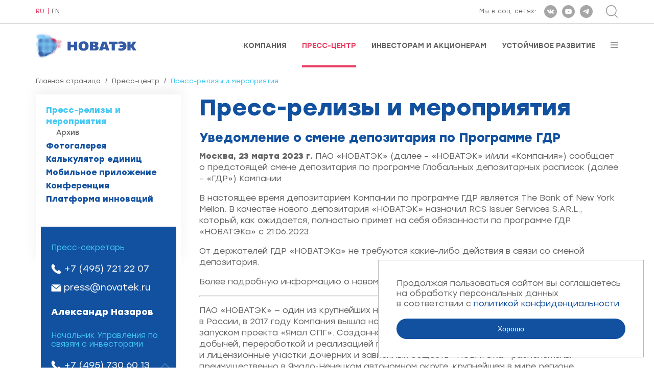

--- FILE ---
content_type: text/html; charset=utf-8
request_url: https://www.novatek.ru/ru/press/releases/index.php?id_4=5613&id_20=396&quarter_3=1&from_4=1
body_size: 7228
content:
<!DOCTYPE HTML>
<!--rbccontents5_ee|7538b56335bedf79e664e2a97ef57453-->
<!--params=71|1|44|1-->
<html lang="ru">
    <head>
        <meta charset="UTF-8">
        <meta http-equiv="X-UA-Compatible" content="ie=edge">
        <meta name="viewport" content="width=device-width, user-scalable=no, initial-scale=1.0, maximum-scale=1.0, minimum-scale=1.0">

        <meta name="keywords" content="">
        <meta name="description" content="">
        <meta property="og:title" content="Пресс-центр : Пресс-релизы и мероприятия | Уведомление о смене депозитария по Программе ГДР"/>
        <meta property="og:image" content="/common/img/novatek_rus_ogimage.jpg"/>
        <meta property="og:type" content="website"/>
        <meta property="og:url" content="https://www.novatek.ru/"/>
        <title>ПАО НОВАТЭК Пресс-центр : Пресс-релизы и мероприятия | Уведомление о смене депозитария по Программе ГДР</title>

        <link rel="icon" href="/common/img/favicon.ico" type="image/x-icon" />
        <link rel="stylesheet" href="/common/font/Gilroy/stylesheet.css">
        <link rel="stylesheet" href="/common/font/Stolzl/stylesheet.css">

        <link rel="stylesheet" href="/common/js/magnificPopup/magnific-popup.css">
        <link rel="stylesheet" href="/common/vendor/slick-slider/slick/slick.css">
        <link rel="stylesheet" href="/common/vendor/slick-slider/slick/slick-theme.css">
        <link rel="stylesheet" href="/common/vendor/malihu-custom-scrollbar-plugin/jquery.mCustomScrollbar.css">
        <link rel="stylesheet" href="/common/vendor/bxslider/dist/jquery.bxslider.min.css">
        <link rel="stylesheet" href="/common/vendor/wowjs/css/libs/animate.css">
        <link rel="stylesheet" href="/common/vendor/jquery-form-styler/dist/jquery.formstyler.css">
        <link rel="stylesheet" href="/common/vendor/jquery-form-styler/dist/jquery.formstyler.theme.css">
        <link rel="stylesheet" href="/common/css/bootstrap-grid.min.css">
        <link rel="stylesheet" href="/common/css/style.css">
        <link rel="stylesheet" href="/common/js/nvtkChart/css/styles.css">
        <script src="/common/vendor/jquery/dist/jquery.min.js"></script>
    </head>
    <body class="ru secondpage-body">
    <div class="wrapper secondpage-template">
        <div class="wrapper-content">
            <div id="topline">
                <div class="cont">
                    <div class="flexrow">
                        <div class="lang">
                            <div id="lang">
                        <a class="active">RU</a>
                                <a href="/en/press/releases/index.php?id_4=5613&amp;id_20=396&amp;quarter_3=1&amp;from_4=1">EN</a>
            </div>                        </div>
                        <div class="right">
                            <div class="soc">
                                <!-- <span id="rbccontents_ee_block.406.CONTENT_TEXT.37.348"></span> -->
<!---->
<style>
.ss.s6:hover {
    background-image: url("/common/upload/ico-t-a.svg"); }
.ss.s6 {
    background-image: url("/common/upload/ico-t.svg"); }
</style>
<span class="text">Мы в соц. сетях:</span>
<a href="https://vk.com/novatek_ru" target="_blank" rel="noopener noreferrer" ><div class="ss s1"></div></a>
<a href="https://www.youtube.com/c/NOVATEKgas" target="_blank" rel="noopener noreferrer" ><div class="ss s2"></div></a>
<!--<a href="https://www.instagram.com/pao_novatek" target="_blank" rel="noopener noreferrer" ><div class="ss s3"></div></a>-->
<!--<a href="https://www.facebook.com/NOVATEK.ru/" target="_blank" rel="noopener noreferrer" ><div class="ss s4"></div></a>-->
<a href="https://www.t.me/novatek_ru/" target="_blank" rel="noopener noreferrer" ><div class="ss s6"></div></a>
                            </div>
                                                        <div class="search">
                                <div class="btn-sr" id="opensearch"></div>
<div class="srform">
    <form action="/ru/search/">
        <div class="closeme" id="closesearch"></div>
        <div class="btncont">
            <input type="submit" value="Найти" class="btn btn-search" title="Найти">
        </div>
        <div class="inp">
            <input type="text" placeholder="Введите поисковый запрос" value="Введите поисковый запрос" onfocus="javascript:this.value=''" name="q_4">
        </div>
    </form>
</div>                            </div>
                                                    </div>
                    </div>
                </div>
            </div>

            <div id="stickplace"></div>
            <div id="stickelement">
                <div id="header">
                    <div class="cont">
                        <div class="flexrow">
                            <a href="/">
                                <!-- <span id="rbccontents_ee_block.408.CONTENT_TEXT.38.349"></span> -->
<!---->
<img src="/common/img/logo.png" alt="" class="logo">
<img src="/common/img/logo-white.png" alt="" class="logo white">

<!--p><img alt="" class="logo" src="/common/upload/img/30-let-logo.png" /> <!--img alt="" class="logo white" src="/common/img/logo-white.png" /--></p-->
                            </a>
                            <div class="menu">
                                <!-- <span id="rbccontents_ee_block.409.ALT_MENU.1"></span> -->
<ul>
			<li >
			<a href="/ru/about/" >Компания</a>
		</li>
			<li class="active">
			<a href="/ru/press/" >Пресс-центр</a>
		</li>
			<li >
			<a href="/ru/investors/" >Инвесторам и акционерам</a>
		</li>
			<li >
			<a href="/ru/esg/" >Устойчивое развитие</a>
		</li>
	</ul>                                                                <div id="burgerbtn"></div>
                                                            </div>
                        </div>
                        <div id="inburger">
                            <div id="closemenu"></div>
                            <div class="scrolledmenu" id="scrollme">
                                <ul class="nav-burg">
			<li>
						<a href="/ru/about/">Компания</a>

			
							<ul>
											<li>
														<a href="/ru/about/company/">О компании</a>

							
														
						</li>
											<li>
														<a href="/ru/about/strategy/">Стратегия бизнеса</a>

							
														
						</li>
											<li>
														<a href="/ru/about/management/">Корпоративное управление</a>

							
														
						</li>
											<li>
														<a href="/ru/about/lng-projects/">СПГ-проекты</a>

							
														
						</li>
											<li>
														<a href="/ru/about/operational-activities/">Операционная деятельность</a>

							
														
						</li>
											<li>
														<a href="/ru/about/assets/">Наши активы</a>

							
														
						</li>
											<li>
														<a href="/ru/about/achievements/">Оценка наших достижений</a>

							
														
						</li>
											<li>
														<a href="/ru/about/tenders/">Закупки и реализация ТМЦ</a>

							
														
						</li>
											<li>
														<a href="/ru/about/career/">Карьера</a>

							
														
						</li>
											<li>
														<a href="/ru/about/hotline/">Горячая линия</a>

							
														
						</li>
											<li>
														<a href="/ru/about/Warning/">Предупреждение о возможных мошеннических действиях</a>

							
														
						</li>
											<li>
														<a href="/ru/about/contacts/">Контактная информация</a>

							
														
						</li>
									</ul>
						
		</li>
			<li>
						<a href="/ru/press/">Пресс-центр</a>

			
							<ul>
											<li>
														<a href="/ru/press/releases/">Пресс-релизы и мероприятия</a>

							
														
						</li>
											<li>
														<a href="/ru/press/photo/">Фотогалерея</a>

							
														
						</li>
											<li>
														<a href="/ru/press/calculator/">Калькулятор единиц</a>

							
														
						</li>
											<li>
														<a href="/ru/press/mobapp/">Мобильное приложение</a>

							
														
						</li>
											<li>
														<a href="/ru/press/conf/">Конференция</a>

							
														
						</li>
									</ul>
						
		</li>
			<li>
						<a href="/ru/investors/">Инвесторам и акционерам</a>

			
							<ul>
											<li>
														<a href="/ru/investors/strategy/">Презентация Стратегии</a>

							
														
						</li>
											<li>
														<a href="/ru/investors/results/">Финансовые результаты</a>

							
														
						</li>
											<li>
														<a href="/ru/investors/dividends/">Дивиденды</a>

							
														
						</li>
											<li>
														<a href="/ru/investors/reviews/">Годовые обзоры</a>

							
														
						</li>
											<li>
														<a href="/ru/investors/presentations/">Презентации</a>

							
														
						</li>
											<li>
														<a href="/ru/investors/ratios/">Справочник инвестора и аналитика</a>

							
														
						</li>
											<li>
														<a href="/ru/investors/bond/">Держателям облигаций</a>

							
														
						</li>
											<li>
														<a href="/ru/investors/analytics/">Аналитика</a>

							
														
						</li>
											<li>
														<a href="/ru/investors/disclosure/">Раскрытие информации</a>

							
														
						</li>
											<li>
														<a href="/ru/investors/shares/">Акции</a>

							
														
						</li>
											<li>
														<a href="/ru/investors/meetings/">Собрания акционеров</a>

							
														
						</li>
											<li>
														<a href="/ru/investors/qanda/">Вопросы и ответы</a>

							
														
						</li>
											<li>
														<a href="/ru/investors/events/">События и мероприятия</a>

							
														
						</li>
									</ul>
						
		</li>
			<li>
						<a href="/ru/esg/">Устойчивое развитие</a>

			
							<ul>
											<li>
														<a href="/ru/esg/opsustainability/">Управление устойчивым развитием</a>

							
														
						</li>
											<li>
														<a href="/ru/esg/strategy/">Стратегия и цели</a>

							
														
						</li>
											<li>
														<a href="/ru/esg/safety/">Безопасность</a>

							
														
						</li>
											<li>
														<a href="/ru/esg/staff/">Работники</a>

							
														
						</li>
											<li>
														<a href="/ru/esg/communities/">Местные сообщества</a>

							
														
						</li>
											<li>
														<a href="/ru/esg/supply/">Цепочка поставок</a>

							
														
						</li>
											<li>
														<a href="/ru/esg/ratings/">Отчеты и рейтинги</a>

							
														
						</li>
									</ul>
						
		</li>
			<li>
						<a href="/ru/technova/">Платформа инноваций</a>

			
						
		</li>
	</ul>
                            </div>
                        </div>
                    </div>
                </div>
            </div>


            <div id="secondpage">
                <div class="cont twocolumn">
                    <div class="breadcrumbs">
	<a href="/ru/">Главная страница</a>	<span class="sep">/</span>	<a href="/ru/press/">Пресс-центр</a>	<span class="sep">/</span>	<span class="active">Пресс-релизы и мероприятия</span>	</div>


                    <div class="contentcolumn">
                        <div class="text">
                            <h1>Пресс-релизы и мероприятия</h1>                            
                            
                            <!-- <span id="rbccontents_ee_block.20.NEWS.4"></span> -->
<h2>Уведомление о смене депозитария по Программе ГДР</h2>
<p><strong>Москва, 23 марта 2023 г. </strong>ПAO &laquo;НОВАТЭК&raquo; (далее &ndash; &laquo;НОВАТЭК&raquo; и/или &laquo;Компания&raquo;) сообщает о предстоящей смене депозитария по программе Глобальных депозитарных расписок (далее &ndash; &laquo;ГДР&raquo;) Компании.</p>

<p>В настоящее время депозитарием Компании по программе ГДР является The Bank of New York Mellon. В качестве нового депозитария &laquo;НОВАТЭК&raquo; назначил RCS Issuer Services S.AR.L., который, как ожидается, полностью примет на себя обязанности по программе ГДР &laquo;НОВАТЭКа&raquo; с 21.06.2023.</p>

<p>От держателей ГДР &laquo;НОВАТЭКа&raquo; не требуются какие-либо действия в связи со сменой депозитария.</p>

<p>Более подробную информацию о новом депозитарии можно найти на сайте <a href="http://www.rcsgroup.lu">www.rcsgroup.lu</a>.</p>

	<hr />
	<p>ПАО «НОВАТЭК»&nbsp;— один из&nbsp;крупнейших независимых производителей природного газа в&nbsp;России, в&nbsp;2017 году Компания вышла на&nbsp;международный рынок СПГ в&nbsp;связи с&nbsp;успешным запуском проекта «Ямал СПГ». Созданная в&nbsp;1994&nbsp;году, Компания занимается разведкой, добычей, переработкой и&nbsp;реализацией газа и&nbsp;жидких углеводородов. Месторождения и&nbsp;лицензионные участки дочерних и&nbsp;зависимых обществ «НОВАТЭКа» расположены преимущественно в&nbsp;Ямало-Ненецком автономном округе, крупнейшем в&nbsp;мире регионе по&nbsp;добыче природного газа, на&nbsp;долю которого приходится около&nbsp;80% добычи газа в&nbsp;России и&nbsp;приблизительно&nbsp;15% мирового объема добычи газа. «НОВАТЭК» является публичным акционерным обществом, учрежденным в&nbsp;соответствии с&nbsp;законодательством Российской Федерации.</p>
	<div class="sub-links">
<a href="/ru/press/releases/index.php?id_20=396&quarter_3=1&from_4=1">К ленте новостей</a><br>

</div>                            
                            
                            
                            
                            
                            
                            
                            
                            
                            
                            
                        </div>
                    </div>
                                            <div class="sidebar">
                            <div class="menu">
	<ul>
		
					
			
									<li class="active">
										<a href="/ru/press/releases/">Пресс-релизы и мероприятия</a>
																														<ul class="ul3" >
													<li>
															<a href="/ru/press/releases/archive/">Архив</a>
														</li>
												</ul>
										</li>
									<li>
										<a href="/ru/press/photo/">Фотогалерея</a>
										</li>
									<li>
										<a href="/ru/press/calculator/">Калькулятор единиц</a>
										</li>
									<li>
										<a href="/ru/press/mobapp/">Мобильное приложение</a>
										</li>
									<li>
										<a href="/ru/press/conf/">Конференция</a>
										</li>
									<li>
										<a href="https://www.novatek.ru/technova/">Платформа инноваций</a>
										</li>
									
					
					
						</ul>
</div>
                            
                            
                            
                            
                            
                            
                            <!-- <span id="rbccontents_ee_block.116.CONTENT_TEXT.13.78"></span> -->
<div class="heading">Контактная информация </div><div class="block"><div class="newsinfo">
<div class="oneperson">
<div class="name"></div>

<div class="oneperson">
<div class="place">Пресс-секретарь</div>

<div class="tell"><a href="tel:+74957212207">+7 (495) 721 22 07</a></div>

<div class="mail"><a href="mailto:press@novatek.ru">press@novatek.ru</a></div>
</div>

<div class="oneperson">
<div class="name">Александр Назаров</div>
</div>

<div class="oneperson">
<div class="place">Начальник Управления по связям с инвесторами</div>

<div class="tell"><a href="tel:+74957306013">+7 (495) 730 60 13</a></div>

<div class="mail"><a href="mailto:ir@novatek.ru">ir@novatek.ru</a></div>
</div>
</div>
</div>

<p>&nbsp;</p>
</div>
                            <!-- <span id="rbccontents_ee_block.232.FORM_QUESTION.15"></span> -->
<div class="subscride-news subscride-news--left">
    <a class="anchor" name="form_15"></a>
    <div class="tit">Подписка на новостную рассылку</div>

    
    
            <script type="text/javascript" src="/common/js/core/translate.js.php?lang=ru"></script>
        <script type="text/javascript" src="/common/js/core/check_form.js"></script>
        <script type="text/javascript" src="/common/js/core/calendar.js"></script>

        <form data-form="15" action="#form_15" method="post" class="cv js-validate-required" name="form_question" onsubmit="return CheckForm.validate( this )">
                            <input type="hidden" name="csrf_token_15" value="xORvFjGhCZeFIU6x1Qwhahd1jgTUjFj9fq524P1sA2E">
                                                            <input type="email" class="js-ReqEmail" value="" required placeholder="Введите e-mail" name="f_57_15" id="f_57_15" lang="errors_email__nonempty_">
                    <div class="clear"></div>
                                                                <label class="forcheckbox">
                        <input type="hidden" value="0"
                               name="f_155_15">
                        <input type="checkbox" class="checkbox" value="1"
                               name="f_155_15"                               lang="errors_nonempty_"
                                 required                        >
                                                    <span style="color: red">*</span>
                                                Нажимая кнопку "Подписаться" вы соглашаетесь на обработку персональных данных в соответствии с <a href="/common/upload/doc/2025/Politika_konfidentsialnosti.pdf">политикой конфиденциальности</a>
                    </label>
                                                        <input type="hidden" name="captcha_id_15" value="54c8c48f782837f7c2f7e1bf2b051eda">
                <input type="hidden" id="captcha_54c8c48f782837f7c2f7e1bf2b051eda" class="js-captcha-value" name="captcha_value_15" value="" lang="errors_nonempty_">
                <div class="captcha-modal mfp-hide" id="captchaLeftModal">
                    <div class="captcha-modal_inner">
                        <label for="captcha_54c8c48f782837f7c2f7e1bf2b051eda">Введите код на изображении <span class="required">*</span></label>
                        <img width="99%" src="/common/tool/getcaptcha.php?captcha_id=54c8c48f782837f7c2f7e1bf2b051eda">

                        <div class="captcha-modal_content">
                            <input type="text" id="captcha_54c8c48f782837f7c2f7e1bf2b051eda" class="captcha-input" value="">
                            <button type="button" class="captcha-modal_btn js-captcha-submit">Подписаться</button>
                        </div>
                    </div>
                </div>
                                        <a class="btn-captcha-left js-captcha-modal" data-modal="captchaLeftModal" href="#captchaLeftModal">
                    Подписаться
                </a>
                        <input type="hidden" name="done_15" value="1">
        </form>
    </div>                            
                        </div>
                                    </div>
                
                
            </div>
        </div>
        <div class="footer-to-bottom">
                        <div class="noFooter"></div>
            
            <div id="copy" >
                <div class="cont">
                    <div class="copy-flex">
                        <div class="left"><!-- <span id="rbccontents_ee_block.420.CONTENT_TEXT.17.354"></span> -->
<!---->
Официальный сайт ПАО «НОВАТЭК»
</div>
                        <div class="center"></div>
                        <div class="right"><script type="text/javascript">document.write((new Date).getFullYear());</script> <!-- <span id="rbccontents_ee_block.421.CONTENT_TEXT.25.355"></span> -->
<!---->
ПАО «НОВАТЭК»
</div>
                    </div>
                </div>
            </div>
        </div>

        <!-- footer js -->
        <script>window.cookieMessage = 'Продолжая пользоваться сайтом вы&nbsp;соглашаетесь на&nbsp;обработку персональных данных в&nbsp;соответствии с&nbsp;<a href="/common/upload/doc/2025/Politika_konfidentsialnosti.pdf">политикой конфиденциальности</a>'</script>
        <script src="/common/js/magnificPopup/jquery.magnific-popup.min.js"></script>
        <script src="/common/vendor/slick-slider/slick/slick.min.js"></script>
        <script src="/common/vendor/malihu-custom-scrollbar-plugin/jquery.mCustomScrollbar.concat.min.js"></script>
        <script src="/common/vendor/bxslider/dist/jquery.bxslider.min.js"></script>
        <script src="/common/vendor/wowjs/dist/wow.min.js"></script>
        <script src="/common/js/bodyScrollLock.js"></script>
        <script src="/common/vendor/jquery-form-styler/dist/jquery.formstyler.min.js"></script>
        <script src="/common/js/radialIndicator/dist/radialIndicator.min.js"></script>
        <script src="/common/vendor/hacktimer/HackTimer.silent.min.js"></script>
        <script src="/common/js/jquery.waterwheelCarousel.min.js"></script>
        <script src="/common/vendor/chart.js/dist/Chart.min.js"></script>
        <script src="/common/vendor/chartjs-plugin-datalabels/dist/chartjs-plugin-datalabels.min.js"></script>
        <script src="/common/vendor/jquery-touchswipe/jquery.touchSwipe.min.js"></script>
        <script src="/common/js/nvtkChart/js/axios.min.js"></script>
        <script src="/common/js/nvtkChart/js/d3.v5.min.js"></script>
        <script src="/common/js/nvtkChart/js/d3-chart.js"></script>
        <script src="/common/js/main.js"></script>
        <script src="/common/js/cookiebar.js"></script>
        <!-- /// -->
        <!-- Yandex.Metrika counter -->
        <script type="text/javascript" >
            
            (function(m,e,t,r,i,k,a){m[i]=m[i]||function(){(m[i].a=m[i].a||[]).push(arguments)};
                m[i].l=1*new Date();k=e.createElement(t),a=e.getElementsByTagName(t)[0],k.async=1,k.src=r,a.parentNode.insertBefore(k,a)})
            (window, document, "script", "https://mc.yandex.ru/metrika/tag.js", "ym");

            ym(70786081, "init", {
                clickmap:true,
                trackLinks:true,
                accurateTrackBounce:true
            });
            
        </script>
        <noscript><div><img src="https://mc.yandex.ru/watch/70786081" style="position:absolute; left:-9999px;" alt="" /></div></noscript>
        <!-- /Yandex.Metrika counter -->
        <script src="https://api-maps.yandex.ru/2.1/?apikey=30d87bcf-2ed8-4ad9-9e02-19722ab2239f&lang=ru-RU"></script>
        <script src="/common/js/spg-map.js"></script>
    </div>
    </body>
</html>

